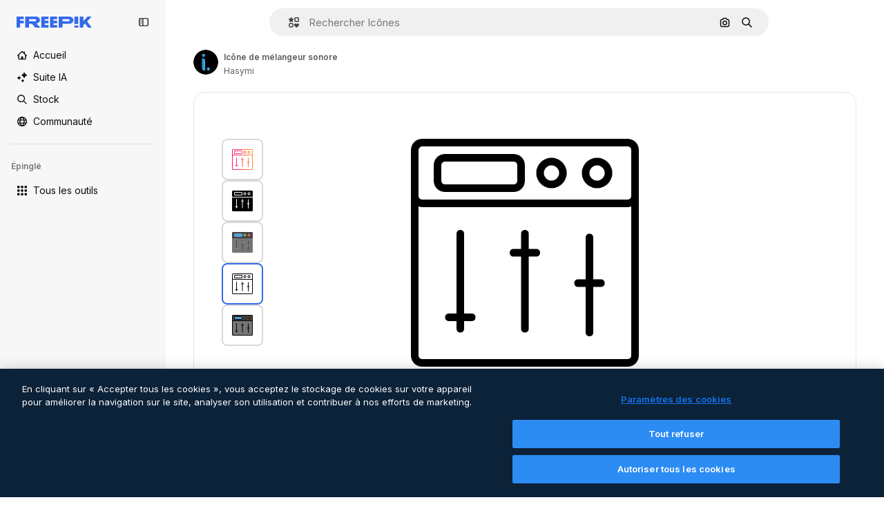

--- FILE ---
content_type: text/javascript
request_url: https://static.cdnpk.net/_next/static/chunks/pages/icon/%5Bcode%5D-e11fe597f0d9d2cd.js
body_size: 317
content:
!function(){try{var n="undefined"!=typeof window?window:"undefined"!=typeof global?global:"undefined"!=typeof self?self:{},e=(new n.Error).stack;e&&(n._sentryDebugIds=n._sentryDebugIds||{},n._sentryDebugIds[e]="2011cb10-8347-46d7-9c22-23634babe942",n._sentryDebugIdIdentifier="sentry-dbid-2011cb10-8347-46d7-9c22-23634babe942")}catch(n){}}(),(self.webpackChunk_N_E=self.webpackChunk_N_E||[]).push([[5471,5050,1350,6329,6473,7967,8454],{67456:function(n,e,t){(window.__NEXT_P=window.__NEXT_P||[]).push(["/icon/[code]",function(){return t(95285)}])},95285:function(n,e,t){"use strict";t.r(e),t.d(e,{__N_SSG:function(){return d},default:function(){return u.Z}});var u=t(62465),d=!0}},function(n){n.O(0,[679,5817,5357,6324,1066,8538,1633,7092,9041,9856,7763,8115,3137,7164,7452,7301,5048,9762,7633,7941,3804,6422,1760,7450,5206,2888,9774,179],function(){return n(n.s=67456)}),_N_E=n.O()}]);

--- FILE ---
content_type: text/javascript
request_url: https://static.cdnpk.net/_next/static/chunks/7092-cec4d35b5d99711b.js
body_size: 4876
content:
!function(){try{var e="undefined"!=typeof window?window:"undefined"!=typeof global?global:"undefined"!=typeof self?self:{},n=(new e.Error).stack;n&&(e._sentryDebugIds=e._sentryDebugIds||{},e._sentryDebugIds[n]="ea14e79d-a14a-4367-8725-bb5b5f759be5",e._sentryDebugIdIdentifier="sentry-dbid-ea14e79d-a14a-4367-8725-bb5b5f759be5")}catch(e){}}();"use strict";(self.webpackChunk_N_E=self.webpackChunk_N_E||[]).push([[7092],{47092:function(e,n,t){t.d(n,{VY:function(){return eS},Xi:function(){return eO},ck:function(){return eK},Uv:function(){return eF},fC:function(){return eT},Tr:function(){return eL},tu:function(){return eV},fF:function(){return eA},xz:function(){return eZ}});var r=t(13491),o=t(52983),a=t(12527),u=t(81213),l=t(62331),c=t(23196),i=t(37956),d=t(88957),s=t(57164),p=t(56368),f=t(29520),m=t(3636),v=t(74009),g=t(19702),h=t(74077),w=t(88702),M=t(22092),E=t(96782),_=t(91109),b=t(50726),C=t(73042);let y=["Enter"," "],D=["ArrowUp","PageDown","End"],k=["ArrowDown","PageUp","Home",...D],R={ltr:[...y,"ArrowRight"],rtl:[...y,"ArrowLeft"]},P={ltr:["ArrowLeft"],rtl:["ArrowRight"]},O="Menu",[x,I,T]=(0,d.B)(O),[Z,F]=(0,l.b)(O,[T,g.D7,M.Pc]),S=(0,g.D7)(),K=(0,M.Pc)(),[L,A]=Z(O),[V,W]=Z(O),G=(0,o.forwardRef)((e,n)=>{let{__scopeMenu:t,...a}=e,u=S(t);return(0,o.createElement)(g.ee,(0,r.Z)({},u,a,{ref:n}))}),U="MenuPortal",[B,X]=Z(U,{forceMount:void 0}),z="MenuContent",[Y,H]=Z(z),N=(0,o.forwardRef)((e,n)=>{let t=X(z,e.__scopeMenu),{forceMount:a=t.forceMount,...u}=e,l=A(z,e.__scopeMenu),c=W(z,e.__scopeMenu);return(0,o.createElement)(x.Provider,{scope:e.__scopeMenu},(0,o.createElement)(w.z,{present:a||l.open},(0,o.createElement)(x.Slot,{scope:e.__scopeMenu},c.modal?(0,o.createElement)(j,(0,r.Z)({},u,{ref:n})):(0,o.createElement)(q,(0,r.Z)({},u,{ref:n})))))}),j=(0,o.forwardRef)((e,n)=>{let t=A(z,e.__scopeMenu),l=(0,o.useRef)(null),c=(0,u.e)(n,l);return(0,o.useEffect)(()=>{let e=l.current;if(e)return(0,b.Ry)(e)},[]),(0,o.createElement)(J,(0,r.Z)({},e,{ref:c,trapFocus:t.open,disableOutsidePointerEvents:t.open,disableOutsideScroll:!0,onFocusOutside:(0,a.M)(e.onFocusOutside,e=>e.preventDefault(),{checkForDefaultPrevented:!1}),onDismiss:()=>t.onOpenChange(!1)}))}),q=(0,o.forwardRef)((e,n)=>{let t=A(z,e.__scopeMenu);return(0,o.createElement)(J,(0,r.Z)({},e,{ref:n,trapFocus:!1,disableOutsidePointerEvents:!1,disableOutsideScroll:!1,onDismiss:()=>t.onOpenChange(!1)}))}),J=(0,o.forwardRef)((e,n)=>{let{__scopeMenu:t,loop:l=!1,trapFocus:c,onOpenAutoFocus:i,onCloseAutoFocus:d,disableOutsidePointerEvents:s,onEntryFocus:v,onEscapeKeyDown:h,onPointerDownOutside:w,onFocusOutside:_,onInteractOutside:b,onDismiss:y,disableOutsideScroll:R,...P}=e,O=A(z,t),x=W(z,t),T=S(t),Z=K(t),F=I(t),[L,V]=(0,o.useState)(null),G=(0,o.useRef)(null),U=(0,u.e)(n,G,O.onContentChange),B=(0,o.useRef)(0),X=(0,o.useRef)(""),H=(0,o.useRef)(0),N=(0,o.useRef)(null),j=(0,o.useRef)("right"),q=(0,o.useRef)(0),J=R?C.Z:o.Fragment,Q=R?{as:E.g7,allowPinchZoom:!0}:void 0,$=e=>{var n,t;let r=X.current+e,o=F().filter(e=>!e.disabled),a=document.activeElement,u=null===(n=o.find(e=>e.ref.current===a))||void 0===n?void 0:n.textValue,l=function(e,n,t){var r;let o=n.length>1&&Array.from(n).every(e=>e===n[0])?n[0]:n,a=(r=Math.max(t?e.indexOf(t):-1,0),e.map((n,t)=>e[(r+t)%e.length]));1===o.length&&(a=a.filter(e=>e!==t));let u=a.find(e=>e.toLowerCase().startsWith(o.toLowerCase()));return u!==t?u:void 0}(o.map(e=>e.textValue),r,u),c=null===(t=o.find(e=>e.textValue===l))||void 0===t?void 0:t.ref.current;!function e(n){X.current=n,window.clearTimeout(B.current),""!==n&&(B.current=window.setTimeout(()=>e(""),1e3))}(r),c&&setTimeout(()=>c.focus())};(0,o.useEffect)(()=>()=>window.clearTimeout(B.current),[]),(0,f.EW)();let ee=(0,o.useCallback)(e=>{var n,t,r;return j.current===(null===(n=N.current)||void 0===n?void 0:n.side)&&!!(r=null===(t=N.current)||void 0===t?void 0:t.area)&&function(e,n){let{x:t,y:r}=e,o=!1;for(let e=0,a=n.length-1;e<n.length;a=e++){let u=n[e].x,l=n[e].y,c=n[a].x,i=n[a].y;l>r!=i>r&&t<(c-u)*(r-l)/(i-l)+u&&(o=!o)}return o}({x:e.clientX,y:e.clientY},r)},[]);return(0,o.createElement)(Y,{scope:t,searchRef:X,onItemEnter:(0,o.useCallback)(e=>{ee(e)&&e.preventDefault()},[ee]),onItemLeave:(0,o.useCallback)(e=>{var n;ee(e)||(null===(n=G.current)||void 0===n||n.focus(),V(null))},[ee]),onTriggerLeave:(0,o.useCallback)(e=>{ee(e)&&e.preventDefault()},[ee]),pointerGraceTimerRef:H,onPointerGraceIntentChange:(0,o.useCallback)(e=>{N.current=e},[])},(0,o.createElement)(J,Q,(0,o.createElement)(m.M,{asChild:!0,trapped:c,onMountAutoFocus:(0,a.M)(i,e=>{var n;e.preventDefault(),null===(n=G.current)||void 0===n||n.focus()}),onUnmountAutoFocus:d},(0,o.createElement)(p.XB,{asChild:!0,disableOutsidePointerEvents:s,onEscapeKeyDown:h,onPointerDownOutside:w,onFocusOutside:_,onInteractOutside:b,onDismiss:y},(0,o.createElement)(M.fC,(0,r.Z)({asChild:!0},Z,{dir:x.dir,orientation:"vertical",loop:l,currentTabStopId:L,onCurrentTabStopIdChange:V,onEntryFocus:(0,a.M)(v,e=>{x.isUsingKeyboardRef.current||e.preventDefault()})}),(0,o.createElement)(g.VY,(0,r.Z)({role:"menu","aria-orientation":"vertical","data-state":em(O.open),"data-radix-menu-content":"",dir:x.dir},T,P,{ref:U,style:{outline:"none",...P.style},onKeyDown:(0,a.M)(P.onKeyDown,e=>{let n=e.target.closest("[data-radix-menu-content]")===e.currentTarget,t=e.ctrlKey||e.altKey||e.metaKey,r=1===e.key.length;n&&("Tab"===e.key&&e.preventDefault(),!t&&r&&$(e.key));let o=G.current;if(e.target!==o||!k.includes(e.key))return;e.preventDefault();let a=F().filter(e=>!e.disabled).map(e=>e.ref.current);D.includes(e.key)&&a.reverse(),function(e){let n=document.activeElement;for(let t of e)if(t===n||(t.focus(),document.activeElement!==n))return}(a)}),onBlur:(0,a.M)(e.onBlur,e=>{e.currentTarget.contains(e.target)||(window.clearTimeout(B.current),X.current="")}),onPointerMove:(0,a.M)(e.onPointerMove,eh(e=>{let n=e.target,t=q.current!==e.clientX;if(e.currentTarget.contains(n)&&t){let n=e.clientX>q.current?"right":"left";j.current=n,q.current=e.clientX}}))})))))))}),Q=(0,o.forwardRef)((e,n)=>{let{__scopeMenu:t,...a}=e;return(0,o.createElement)(i.WV.div,(0,r.Z)({role:"group"},a,{ref:n}))}),$=((e,n)=>{let{__scopeMenu:t,...a}=e;return(0,o.createElement)(i.WV.div,(0,r.Z)({},a,{ref:n}))},"MenuItem"),ee="menu.itemSelect",en=(0,o.forwardRef)((e,n)=>{let{disabled:t=!1,onSelect:l,...c}=e,d=(0,o.useRef)(null),s=W($,e.__scopeMenu),p=H($,e.__scopeMenu),f=(0,u.e)(n,d),m=(0,o.useRef)(!1);return(0,o.createElement)(et,(0,r.Z)({},c,{ref:f,disabled:t,onClick:(0,a.M)(e.onClick,()=>{let e=d.current;if(!t&&e){let n=new CustomEvent(ee,{bubbles:!0,cancelable:!0});e.addEventListener(ee,e=>null==l?void 0:l(e),{once:!0}),(0,i.jH)(e,n),n.defaultPrevented?m.current=!1:s.onClose()}}),onPointerDown:n=>{var t;null===(t=e.onPointerDown)||void 0===t||t.call(e,n),m.current=!0},onPointerUp:(0,a.M)(e.onPointerUp,e=>{var n;m.current||null===(n=e.currentTarget)||void 0===n||n.click()}),onKeyDown:(0,a.M)(e.onKeyDown,e=>{let n=""!==p.searchRef.current;!t&&(!n||" "!==e.key)&&y.includes(e.key)&&(e.currentTarget.click(),e.preventDefault())})}))}),et=(0,o.forwardRef)((e,n)=>{let{__scopeMenu:t,disabled:l=!1,textValue:c,...d}=e,s=H($,t),p=K(t),f=(0,o.useRef)(null),m=(0,u.e)(n,f),[v,g]=(0,o.useState)(!1),[h,w]=(0,o.useState)("");return(0,o.useEffect)(()=>{let e=f.current;if(e){var n;w((null!==(n=e.textContent)&&void 0!==n?n:"").trim())}},[d.children]),(0,o.createElement)(x.ItemSlot,{scope:t,disabled:l,textValue:null!=c?c:h},(0,o.createElement)(M.ck,(0,r.Z)({asChild:!0},p,{focusable:!l}),(0,o.createElement)(i.WV.div,(0,r.Z)({role:"menuitem","data-highlighted":v?"":void 0,"aria-disabled":l||void 0,"data-disabled":l?"":void 0},d,{ref:m,onPointerMove:(0,a.M)(e.onPointerMove,eh(e=>{l?s.onItemLeave(e):(s.onItemEnter(e),e.defaultPrevented||e.currentTarget.focus())})),onPointerLeave:(0,a.M)(e.onPointerLeave,eh(e=>s.onItemLeave(e))),onFocus:(0,a.M)(e.onFocus,()=>g(!0)),onBlur:(0,a.M)(e.onBlur,()=>g(!1))}))))}),[er,eo]=((e,n)=>{let{checked:t=!1,onCheckedChange:u,...l}=e;return(0,o.createElement)(eu,{scope:e.__scopeMenu,checked:t},(0,o.createElement)(en,(0,r.Z)({role:"menuitemcheckbox","aria-checked":ev(t)?"mixed":t},l,{ref:n,"data-state":eg(t),onSelect:(0,a.M)(l.onSelect,()=>null==u?void 0:u(!!ev(t)||!t),{checkForDefaultPrevented:!1})})))},Z("MenuRadioGroup",{value:void 0,onValueChange:()=>{}})),ea=((e,n)=>{let{value:t,onValueChange:a,...u}=e,l=(0,_.W)(a);return(0,o.createElement)(er,{scope:e.__scopeMenu,value:t,onValueChange:l},(0,o.createElement)(Q,(0,r.Z)({},u,{ref:n})))},"MenuItemIndicator"),[eu,el]=Z(ea,{checked:!1}),ec=((e,n)=>{let{__scopeMenu:t,forceMount:a,...u}=e,l=el(ea,t);return(0,o.createElement)(w.z,{present:a||ev(l.checked)||!0===l.checked},(0,o.createElement)(i.WV.span,(0,r.Z)({},u,{ref:n,"data-state":eg(l.checked)})))},"MenuSub"),[ei,ed]=Z(ec),es="MenuSubTrigger",ep=(0,o.forwardRef)((e,n)=>{let t=A(es,e.__scopeMenu),l=W(es,e.__scopeMenu),c=ed(es,e.__scopeMenu),i=H(es,e.__scopeMenu),d=(0,o.useRef)(null),{pointerGraceTimerRef:s,onPointerGraceIntentChange:p}=i,f={__scopeMenu:e.__scopeMenu},m=(0,o.useCallback)(()=>{d.current&&window.clearTimeout(d.current),d.current=null},[]);return(0,o.useEffect)(()=>m,[m]),(0,o.useEffect)(()=>{let e=s.current;return()=>{window.clearTimeout(e),p(null)}},[s,p]),(0,o.createElement)(G,(0,r.Z)({asChild:!0},f),(0,o.createElement)(et,(0,r.Z)({id:c.triggerId,"aria-haspopup":"menu","aria-expanded":t.open,"aria-controls":c.contentId,"data-state":em(t.open)},e,{ref:(0,u.F)(n,c.onTriggerChange),onClick:n=>{var r;null===(r=e.onClick)||void 0===r||r.call(e,n),e.disabled||n.defaultPrevented||(n.currentTarget.focus(),t.open||t.onOpenChange(!0))},onPointerMove:(0,a.M)(e.onPointerMove,eh(n=>{i.onItemEnter(n),n.defaultPrevented||e.disabled||t.open||d.current||(i.onPointerGraceIntentChange(null),d.current=window.setTimeout(()=>{t.onOpenChange(!0),m()},100))})),onPointerLeave:(0,a.M)(e.onPointerLeave,eh(e=>{var n,r;m();let o=null===(n=t.content)||void 0===n?void 0:n.getBoundingClientRect();if(o){let n=null===(r=t.content)||void 0===r?void 0:r.dataset.side,a="right"===n,u=o[a?"left":"right"],l=o[a?"right":"left"];i.onPointerGraceIntentChange({area:[{x:e.clientX+(a?-5:5),y:e.clientY},{x:u,y:o.top},{x:l,y:o.top},{x:l,y:o.bottom},{x:u,y:o.bottom}],side:n}),window.clearTimeout(s.current),s.current=window.setTimeout(()=>i.onPointerGraceIntentChange(null),300)}else{if(i.onTriggerLeave(e),e.defaultPrevented)return;i.onPointerGraceIntentChange(null)}})),onKeyDown:(0,a.M)(e.onKeyDown,n=>{let r=""!==i.searchRef.current;if(!e.disabled&&(!r||" "!==n.key)&&R[l.dir].includes(n.key)){var o;t.onOpenChange(!0),null===(o=t.content)||void 0===o||o.focus(),n.preventDefault()}})})))}),ef=(0,o.forwardRef)((e,n)=>{let t=X(z,e.__scopeMenu),{forceMount:l=t.forceMount,...c}=e,i=A(z,e.__scopeMenu),d=W(z,e.__scopeMenu),s=ed("MenuSubContent",e.__scopeMenu),p=(0,o.useRef)(null),f=(0,u.e)(n,p);return(0,o.createElement)(x.Provider,{scope:e.__scopeMenu},(0,o.createElement)(w.z,{present:l||i.open},(0,o.createElement)(x.Slot,{scope:e.__scopeMenu},(0,o.createElement)(J,(0,r.Z)({id:s.contentId,"aria-labelledby":s.triggerId},c,{ref:f,align:"start",side:"rtl"===d.dir?"left":"right",disableOutsidePointerEvents:!1,disableOutsideScroll:!1,trapFocus:!1,onOpenAutoFocus:e=>{var n;d.isUsingKeyboardRef.current&&(null===(n=p.current)||void 0===n||n.focus()),e.preventDefault()},onCloseAutoFocus:e=>e.preventDefault(),onFocusOutside:(0,a.M)(e.onFocusOutside,e=>{e.target!==s.trigger&&i.onOpenChange(!1)}),onEscapeKeyDown:(0,a.M)(e.onEscapeKeyDown,e=>{d.onClose(),e.preventDefault()}),onKeyDown:(0,a.M)(e.onKeyDown,e=>{let n=e.currentTarget.contains(e.target),t=P[d.dir].includes(e.key);if(n&&t){var r;i.onOpenChange(!1),null===(r=s.trigger)||void 0===r||r.focus(),e.preventDefault()}})})))))});function em(e){return e?"open":"closed"}function ev(e){return"indeterminate"===e}function eg(e){return ev(e)?"indeterminate":e?"checked":"unchecked"}function eh(e){return n=>"mouse"===n.pointerType?e(n):void 0}let ew=e=>{let{__scopeMenu:n,open:t=!1,children:r,dir:a,onOpenChange:u,modal:l=!0}=e,c=S(n),[i,d]=(0,o.useState)(null),p=(0,o.useRef)(!1),f=(0,_.W)(u),m=(0,s.gm)(a);return(0,o.useEffect)(()=>{let e=()=>{p.current=!0,document.addEventListener("pointerdown",n,{capture:!0,once:!0}),document.addEventListener("pointermove",n,{capture:!0,once:!0})},n=()=>p.current=!1;return document.addEventListener("keydown",e,{capture:!0}),()=>{document.removeEventListener("keydown",e,{capture:!0}),document.removeEventListener("pointerdown",n,{capture:!0}),document.removeEventListener("pointermove",n,{capture:!0})}},[]),(0,o.createElement)(g.fC,c,(0,o.createElement)(L,{scope:n,open:t,onOpenChange:f,content:i,onContentChange:d},(0,o.createElement)(V,{scope:n,onClose:(0,o.useCallback)(()=>f(!1),[f]),isUsingKeyboardRef:p,dir:m,modal:l},r)))},eM=e=>{let{__scopeMenu:n,forceMount:t,children:r,container:a}=e,u=A(U,n);return(0,o.createElement)(B,{scope:n,forceMount:t},(0,o.createElement)(w.z,{present:t||u.open},(0,o.createElement)(h.h,{asChild:!0,container:a},r)))},eE=e=>{let{__scopeMenu:n,children:t,open:r=!1,onOpenChange:a}=e,u=A(ec,n),l=S(n),[c,i]=(0,o.useState)(null),[d,s]=(0,o.useState)(null),p=(0,_.W)(a);return(0,o.useEffect)(()=>(!1===u.open&&p(!1),()=>p(!1)),[u.open,p]),(0,o.createElement)(g.fC,l,(0,o.createElement)(L,{scope:n,open:r,onOpenChange:p,content:d,onContentChange:s},(0,o.createElement)(ei,{scope:n,contentId:(0,v.M)(),triggerId:(0,v.M)(),trigger:c,onTriggerChange:i},t)))},e_="DropdownMenu",[eb,eC]=(0,l.b)(e_,[F]),ey=F(),[eD,ek]=eb(e_),eR=(0,o.forwardRef)((e,n)=>{let{__scopeDropdownMenu:t,disabled:l=!1,...c}=e,d=ek("DropdownMenuTrigger",t),s=ey(t);return(0,o.createElement)(G,(0,r.Z)({asChild:!0},s),(0,o.createElement)(i.WV.button,(0,r.Z)({type:"button",id:d.triggerId,"aria-haspopup":"menu","aria-expanded":d.open,"aria-controls":d.open?d.contentId:void 0,"data-state":d.open?"open":"closed","data-disabled":l?"":void 0,disabled:l},c,{ref:(0,u.F)(n,d.triggerRef),onPointerDown:(0,a.M)(e.onPointerDown,e=>{l||0!==e.button||!1!==e.ctrlKey||(d.onOpenToggle(),d.open||e.preventDefault())}),onKeyDown:(0,a.M)(e.onKeyDown,e=>{!l&&(["Enter"," "].includes(e.key)&&d.onOpenToggle(),"ArrowDown"===e.key&&d.onOpenChange(!0),["Enter"," ","ArrowDown"].includes(e.key)&&e.preventDefault())})})))}),eP=(0,o.forwardRef)((e,n)=>{let{__scopeDropdownMenu:t,...u}=e,l=ek("DropdownMenuContent",t),c=ey(t),i=(0,o.useRef)(!1);return(0,o.createElement)(N,(0,r.Z)({id:l.contentId,"aria-labelledby":l.triggerId},c,u,{ref:n,onCloseAutoFocus:(0,a.M)(e.onCloseAutoFocus,e=>{var n;i.current||null===(n=l.triggerRef.current)||void 0===n||n.focus(),i.current=!1,e.preventDefault()}),onInteractOutside:(0,a.M)(e.onInteractOutside,e=>{let n=e.detail.originalEvent,t=0===n.button&&!0===n.ctrlKey,r=2===n.button||t;(!l.modal||r)&&(i.current=!0)}),style:{...e.style,"--radix-dropdown-menu-content-transform-origin":"var(--radix-popper-transform-origin)","--radix-dropdown-menu-content-available-width":"var(--radix-popper-available-width)","--radix-dropdown-menu-content-available-height":"var(--radix-popper-available-height)","--radix-dropdown-menu-trigger-width":"var(--radix-popper-anchor-width)","--radix-dropdown-menu-trigger-height":"var(--radix-popper-anchor-height)"}}))}),eO=(0,o.forwardRef)((e,n)=>{let{__scopeDropdownMenu:t,...a}=e,u=ey(t);return(0,o.createElement)(en,(0,r.Z)({},u,a,{ref:n}))}),ex=(0,o.forwardRef)((e,n)=>{let{__scopeDropdownMenu:t,...a}=e,u=ey(t);return(0,o.createElement)(ep,(0,r.Z)({},u,a,{ref:n}))}),eI=(0,o.forwardRef)((e,n)=>{let{__scopeDropdownMenu:t,...a}=e,u=ey(t);return(0,o.createElement)(ef,(0,r.Z)({},u,a,{ref:n,style:{...e.style,"--radix-dropdown-menu-content-transform-origin":"var(--radix-popper-transform-origin)","--radix-dropdown-menu-content-available-width":"var(--radix-popper-available-width)","--radix-dropdown-menu-content-available-height":"var(--radix-popper-available-height)","--radix-dropdown-menu-trigger-width":"var(--radix-popper-anchor-width)","--radix-dropdown-menu-trigger-height":"var(--radix-popper-anchor-height)"}}))}),eT=e=>{let{__scopeDropdownMenu:n,children:t,dir:a,open:u,defaultOpen:l,onOpenChange:i,modal:d=!0}=e,s=ey(n),p=(0,o.useRef)(null),[f=!1,m]=(0,c.T)({prop:u,defaultProp:l,onChange:i});return(0,o.createElement)(eD,{scope:n,triggerId:(0,v.M)(),triggerRef:p,contentId:(0,v.M)(),open:f,onOpenChange:m,onOpenToggle:(0,o.useCallback)(()=>m(e=>!e),[m]),modal:d},(0,o.createElement)(ew,(0,r.Z)({},s,{open:f,onOpenChange:m,dir:a,modal:d}),t))},eZ=eR,eF=e=>{let{__scopeDropdownMenu:n,...t}=e,a=ey(n);return(0,o.createElement)(eM,(0,r.Z)({},a,t))},eS=eP,eK=eO,eL=e=>{let{__scopeDropdownMenu:n,children:t,open:a,onOpenChange:u,defaultOpen:l}=e,i=ey(n),[d=!1,s]=(0,c.T)({prop:a,defaultProp:l,onChange:u});return(0,o.createElement)(eE,(0,r.Z)({},i,{open:d,onOpenChange:s}),t)},eA=ex,eV=eI}}]);

--- FILE ---
content_type: text/javascript
request_url: https://static.cdnpk.net/_next/static/chunks/936.d6f61d62c1e8e833.js
body_size: 3690
content:
!function(){try{var e="undefined"!=typeof window?window:"undefined"!=typeof global?global:"undefined"!=typeof self?self:{},t=(new e.Error).stack;t&&(e._sentryDebugIds=e._sentryDebugIds||{},e._sentryDebugIds[t]="21762ab0-ff18-4921-abba-937ce4060d53",e._sentryDebugIdIdentifier="sentry-dbid-21762ab0-ff18-4921-abba-937ce4060d53")}catch(e){}}();"use strict";(self.webpackChunk_N_E=self.webpackChunk_N_E||[]).push([[936],{3295:function(e,t,n){n.d(t,{P:function(){return c}});var r=n(97458),s=n(770),o=n(9249),l=n(96065),a=n(66835);let c=()=>{let{closePostDownload:e}=(0,a.g)();return(0,r.jsxs)("button",{onClick:e,className:"absolute right-2 top-2 flex items-center justify-center rounded-full p-2 text-surface-foreground-2 hover:bg-ghost-1",children:[(0,r.jsx)(o.T,{children:"Close"}),(0,r.jsx)(s.J,{as:l.Z})]})}},94833:function(e,t,n){n.d(t,{K:function(){return v}});var r=n(97458),s=n(23113),o=n(14657),l=n(770),a=n(28873),c=n(14335),i=n(58045),u=n(15781),d=n(57291),x=n(10893),f=n(52983),p=n(3295),b=n(72407),g=n(47769),h=n(76341);let m={template:{title:"keepCreatingInSpaces",subtitle:"descriptionSpaces",buttonText:"openInSpaces",buttonIcon:u.Z},mockup:{title:"keepCreatingInSpaces",subtitle:"descriptionSpaces",buttonText:"openInSpaces",buttonIcon:u.Z},psd:{title:"keepCreating",subtitle:"exploreMore",buttonText:"useAsAIReference",buttonIcon:c.Z},video:{title:"keepCreating",subtitle:"exploreMore",buttonText:"regenerateVideo",buttonIcon:a.Z},icon:{title:"keepCreating",subtitle:"exploreMore",buttonText:"generateNewIcon",buttonIcon:i.Z},illustration:{title:"keepCreating",subtitle:"exploreMore",buttonText:"useAsAIReference",buttonIcon:c.Z},photo:{title:"keepCreating",subtitle:"exploreMore",buttonText:"useAsAIReference",buttonIcon:c.Z},vector:{title:"keepCreating",subtitle:"exploreMore",buttonText:"useAsAIReference",buttonIcon:c.Z},ai:{title:"keepCreating",subtitle:"exploreMore",buttonText:"useAsAIReference",buttonIcon:c.Z}},v=e=>(0,b.r)()?(0,r.jsx)(j,{...e}):null,j=e=>{let{resourceData:t,onAttributionCopy:n,isAttributionCopied:a,onRedirectToAITool:c,normalizedType:i}=e,{t:u}=(0,x.$G)("detailPostDownload"),[b,v]=(0,f.useState)(!1),j=(0,s.a)("lgMax"),{title:w,subtitle:y,buttonText:I,buttonIcon:k}=m[i];return(0,f.useEffect)(()=>{setTimeout(()=>{v(!0)},500)},[]),(0,r.jsxs)("div",{className:(0,d.cx)("absolute inset-0 z-[1] flex flex-col items-center justify-between border border-surface-border-alpha-0 bg-surface-0 transition-all duration-300 xs:rounded-xl dark:bg-surface-1",!b&&"opacity-0"),children:[(0,r.jsxs)("header",{className:"flex w-full items-center justify-center border-b border-surface-border-alpha-0 pb-2 pt-4",children:[(0,r.jsx)(g.n,{}),(0,r.jsx)(p.P,{})]}),(0,r.jsxs)("div",{className:"flex flex-col items-center justify-center px-4",children:[(0,r.jsx)("p",{className:"pb-2 font-sans text-xl font-normal leading-relaxed text-surface-foreground-0 lg:pb-4 lg:text-4xl",children:u(w)}),(0,r.jsx)("p",{className:"pb-2 text-center font-sans text-base font-normal leading-relaxed text-surface-foreground-2 lg:pb-6 lg:text-2xl",children:u(y)}),(0,r.jsxs)(o.gg,{onClick:c,color:"custom",size:j?"sm":"md",className:"flex items-center justify-center gap-2 rounded-full bg-secondary-0 text-secondary-foreground-0",children:[(0,r.jsx)(l.J,{as:k,size:j?"sm":"md"}),u(I)]})]}),(0,r.jsx)(h.$,{resourceData:t,onAttributionCopy:n,isAttributionCopied:a})]})}},47769:function(e,t,n){n.d(t,{n:function(){return c}});var r=n(97458),s=n(770),o=n(71858),l=n(57291),a=n(10893);let c=e=>{let{className:t}=e,{t:n}=(0,a.$G)("detailPostDownload");return(0,r.jsxs)("h4",{className:(0,l.cx)("flex items-center gap-2 font-sans text-base font-medium leading-relaxed text-surface-foreground-1 md:text-lg",t),children:[(0,r.jsx)(s.J,{as:o.Z,className:"text-form-foreground-success",size:"lg"}),n("title")]})}},76341:function(e,t,n){n.d(t,{$:function(){return m}});var r=n(97458),s=n(65122),o=n(14657),l=n(770),a=n(46914),c=n(57291),i=n(10893);let u=e=>{let{className:t}=e,{t:n}=(0,i.$G)("detailPostDownload");return(0,r.jsxs)("p",{className:(0,c.cx)("text-xs leading-relaxed text-surface-foreground-3 lg:text-base",t),children:[n("problemsWithTheDownload")," ",(0,r.jsx)("a",{href:"/profile/support",className:"text-surface-accent-0 hover:underline",target:"_blank",rel:"noreferrer",children:n("letUsKnow")})]})};var d=n(45451),x=n(52983),f=n(65724),p=n(63081),b=n(33247);let g={video:"video",icon:"icon"},h=e=>{let{authorName:t,isAIGenerated:n,type:r,name:s,mediaUrl:o,mediaWidth:l,mediaHeight:a}=e,c=(0,f.W)(),i=(0,b.R)()({type:r,authorName:t,isPremium:!1,isAIGenerated:n,eventName:"download",pageType:"detail"});return(0,x.useCallback)(()=>{var e;(0,d.sendGTMEvent)({event:"ga4event",event_name:"microfunnel",location:"detail_attribution",action:"get_plan"}),c({checkoutQueryParams:i,origin:p.Ej,resourceData:{name:s,mediaUrl:o,mediaWidth:l,mediaHeight:a,resourceType:null!==(e=g[r])&&void 0!==e?e:"regular"},modalType:"attribution"})},[i,a,o,l,s,c,r])},m=e=>{let{resourceData:t,onAttributionCopy:n,isAttributionCopied:d}=e,{t:x}=(0,i.$G)("detailPostDownload"),f=h(t),p=(0,s.e)();return(0,r.jsxs)("footer",{className:"flex flex-col items-center justify-center gap-4 pb-1.5",children:[!p&&(0,r.jsxs)("div",{className:"flex items-center gap-1.5",children:[(0,r.jsx)("span",{className:"hidden text-base text-surface-foreground-3 lg:block",children:x("dontWantToAttribute")}),(0,r.jsx)(o.gg,{className:"h-8 px-3 text-premium-foreground-0 hover:bg-premium-1",color:"yellow",size:"sm",onClick:f,children:x("goPremium")}),(0,r.jsxs)(o.gg,{className:(0,c.cx)("flex h-8 gap-2 px-3 text-default-foreground-0",d?"bg-alert-success":"bg-default-0 hover:bg-default-2"),color:"custom",size:"sm",onClick:n,children:[d&&(0,r.jsx)(l.J,{as:a.Z}),x(d?"copied":"copyAttribution")]})]}),(0,r.jsx)(u,{})]})}},20936:function(e,t,n){n.r(t),n.d(t,{IconDetailPostDownload:function(){return d}});var r=n(97458),s=n(94833),o=n(55287),l=n(10893),a=n(52983);let c=()=>{let{t:e}=(0,l.$G)("icons"),[t,n]=(0,a.useState)(!1),r=(0,o.t)({withParams:!0,withQuery:!1}),s=(0,a.useCallback)((t,s)=>{let o='<a href="'.concat(null!=s?s:r,'">').concat(e("icons:iconByAuthor",{author:t}),"</a>");navigator.clipboard.writeText(o),n(!0),setTimeout(()=>{n(!1)},3e3)},[r,e]);return(0,a.useMemo)(()=>({copied:t,handleCopy:s}),[t,s])};var i=n(57580),u=n(39146);let d=()=>{let{author:{name:e},name:t,thumbnails:{medium:{url:n}}}=(0,i.KX)(),{copied:o,handleCopy:l}=c(),a=(0,u.i)("postDownload");return(0,r.jsx)(s.K,{onAttributionCopy:()=>{l(e)},isAttributionCopied:o,resourceData:{authorName:e,isAIGenerated:!1,type:"icon",name:t,mediaUrl:n},normalizedType:"icon",onRedirectToAITool:a})}},63081:function(e,t,n){n.d(t,{Bm:function(){return o},Ej:function(){return s}});var r=n(7858);let s="resource_detail",o=[s,"freepik_web_download_limit"];Object.values(r.a2)},71858:function(e,t,n){var r=n(97458);t.Z=e=>(0,r.jsx)("svg",{xmlns:"http://www.w3.org/2000/svg",viewBox:"0 0 512 512",width:16,height:16,"aria-hidden":!0,...e,children:(0,r.jsx)("path",{d:"M432.1 80.9C385.4 34.1 323.2 8.3 257 8.3S128.6 34.1 81.9 80.9C35.1 127.6 9.3 189.8 9.3 256s25.8 128.4 72.5 175.1c46.8 46.8 109 72.5 175.1 72.5s128.4-25.8 175.1-72.5c46.8-46.8 72.5-109 72.5-175.1s-25.6-128.4-72.4-175.1m-41.4 111.7-161.3 162c-4.7 4.7-11.1 7.4-17.7 7.4s-13-2.6-17.7-7.4l-70.7-71c-9.7-9.8-9.7-25.6.1-35.4 9.8-9.7 25.6-9.7 35.4.1l53 53.2 143.6-144.2c9.7-9.8 25.6-9.8 35.4-.1 9.6 9.8 9.7 25.7-.1 35.4"})})},14335:function(e,t,n){var r=n(97458);t.Z=e=>(0,r.jsxs)("svg",{xmlns:"http://www.w3.org/2000/svg",viewBox:"0 0 512 512",width:16,height:16,"aria-hidden":!0,...e,children:[(0,r.jsx)("path",{d:"M477 205.5c-13.8 0-25 11.2-25 25V418c0 2.2-.5 4.4-1.4 6.3l-75.9-75.9c-4.7-4.7-11-7.3-17.7-7.3s-13 2.6-17.7 7.3L306 381.6 188.7 264.3c-9.8-9.8-25.6-9.8-35.4 0L60 357.6V136c0-8.3 6.7-15 15-15h211c13.8 0 25-11.2 25-25s-11.2-25-25-25H75c-35.8 0-65 29.2-65 65v283.2c.7 35.3 29.5 63.8 65 63.8h362c35.8 0 65-29.2 65-65V230.5c0-13.8-11.2-25-25-25"}),(0,r.jsx)("path",{d:"m503.9 87.1-36.7-14c-3.4-1.3-6-3.9-7.3-7.3l-14-36.7c-4.1-10.8-19.4-10.8-23.5 0l-14 36.7c-1.3 3.4-3.9 6-7.3 7.3l-36.7 14c-10.8 4.1-10.8 19.4 0 23.5l36.7 14c3.4 1.3 6 3.9 7.3 7.3l14 36.7c4.1 10.8 19.4 10.8 23.5 0l14-36.7c1.3-3.4 3.9-6 7.3-7.3l36.7-14c10.8-4.1 10.8-19.4 0-23.5M293.8 236l21.4 8.2c3.2 1.2 5.8 3.8 7 7l8.2 21.4c4 10.4 18.8 10.4 22.7 0l8.2-21.4c1.2-3.2 3.8-5.8 7-7l21.4-8.2c10.4-4 10.4-18.8 0-22.7l-21.4-8.2c-3.2-1.2-5.8-3.8-7-7l-8.2-21.4c-4-10.4-18.8-10.4-22.7 0l-8.2 21.4c-1.2 3.2-3.8 5.8-7 7l-21.4 8.2c-10.5 4-10.5 18.8 0 22.7"})]})},15781:function(e,t,n){var r=n(97458);t.Z=e=>(0,r.jsxs)("svg",{xmlns:"http://www.w3.org/2000/svg",width:16,height:16,viewBox:"0 0 24 24","aria-hidden":!0,...e,children:[(0,r.jsx)("g",{clipPath:"url(#spaces_svg__a)",children:(0,r.jsx)("path",{d:"M21.514 0h-3.72a2.49 2.49 0 0 0-2.485 2.486v.034a8 8 0 0 0-3.052-.617c-1.714 0-3.12.48-4.2 1.457S6.446 5.589 6.446 7.149c0 1.028.291 1.954.857 2.742.566.789 1.526 1.595 2.863 2.418l.823.497.582.36.755.463c1.731 1.08 2.588 2.211 2.588 3.411q0 1.105-.874 1.852c-.583.497-1.32.736-2.211.736-1.115 0-2.16-.325-3.12-.942v-.875a2.49 2.49 0 0 0-2.486-2.485H2.486A2.46 2.46 0 0 0 0 17.794v3.72A2.487 2.487 0 0 0 2.486 24h3.771a2.433 2.433 0 0 0 2.434-2.434v-.086c.995.394 2.04.6 3.155.6 1.697 0 3.068-.497 4.131-1.474q1.594-1.492 1.594-3.857c0-2.212-1.2-4.046-3.6-5.486l-1.44-.857-.051-.035-.669-.394c-.96-.566-1.662-1.114-2.108-1.628-.429-.515-.652-1.063-.652-1.663 0-.669.292-1.217.892-1.646s1.354-.634 2.263-.634c1.08 0 2.125.325 3.103.925v.823a2.49 2.49 0 0 0 2.485 2.486h3.772A2.433 2.433 0 0 0 24 6.206v-3.72A2.487 2.487 0 0 0 21.514 0M6.36 21.566s-.051.103-.103.103H2.486a.154.154 0 0 1-.155-.155v-3.72c0-.085.069-.154.155-.154h3.72c.085 0 .154.069.154.154zM21.669 6.257s-.052.103-.103.103h-3.772a.154.154 0 0 1-.154-.154v-3.72c0-.086.069-.155.154-.155h3.72c.086 0 .155.069.155.155z"})}),(0,r.jsx)("defs",{children:(0,r.jsx)("clipPath",{id:"spaces_svg__a",children:(0,r.jsx)("path",{d:"M0 0h24v24H0z"})})})]})}}]);